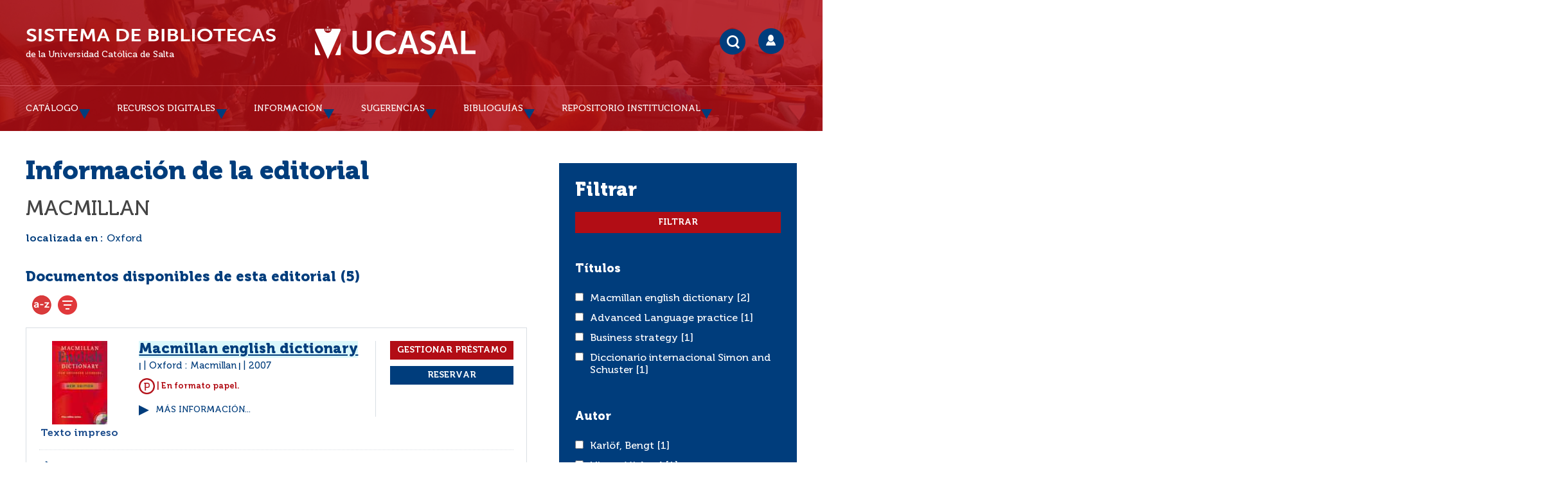

--- FILE ---
content_type: text/html; charset=iso-8859-1
request_url: https://bibliotecas.ucasal.edu.ar/opac_css/index.php?lvl=publisher_see&id=213
body_size: 85637
content:
<!DOCTYPE html>
<html><head><meta http-equiv="Content-Type" content="charset=iso-8859-1">


    
			<meta charset="iso-8859-1">
			<meta name="author" content="Sistema de Bibliotecas (UCASAL) Universidad Católica de Salta">
					
			<meta name="keywords" content="Sistema de Bibliotecas UCASAL, Repositorio Institucional UCASAL, Biblioteca UCASAL">
			<meta name="description" content="Catálogo y Repositorio Institucional UCASAL Universidad Católica de Salta"><meta name="robots" content="all">
			<!--IE et son enfer de compatibilit&eacute;-->
			<meta http-equiv="X-UA-Compatible" content="IE=Edge">
			<meta name="viewport" content="width=device-width, initial-scale=1, maximum-scale=1">
	<!--IE et son enfer de compatibilit&eacute;-->
	<meta http-equiv="X-UA-Compatible" content="IE=Edge">
	<meta name="viewport" content="width=device-width, initial-scale=1, maximum-scale=1">		
	<title>UCASAL-Sistema de Bibliotecas - Catálogo en línea y Repositorio Institucional </title>
	<script type="text/javascript" src="./styles/common/toolkits/jquery/versions/jquery-2.2.4.min.js"></script>
	<script type="text/javascript" src="./styles/common/toolkits/jquery/components/jquery.mobile.custom.min.js"></script>
	<script type="text/javascript" src="./styles/common/toolkits/uikit/js/uikit.min.js"></script>
	<link rel="stylesheet" type="text/css" href="./styles/common/toolkits/uikit/css/uikit.min.css">
	<script type="text/javascript" src="./styles/common/toolkits/uikit/js/components/init-responsive.min.js"></script>
	<link rel="stylesheet" type="text/css" href="./styles/common/toolkits/uikit/css/components/init-responsive.min.css">
	<script type="text/javascript" src="./styles/common/toolkits/uikit/js/components/search-box-tgle-clpse.min.js"></script>
	<script type="text/javascript" src="./styles/common/toolkits/uikit/js/components/set-grid-main-uncolored.min.js"></script>
	<link rel="stylesheet" type="text/css" href="./styles/common/toolkits/uikit/css/components/set-grid-main-uncolored.min.css">
	<script type="text/javascript" src="./styles/common/toolkits/uikit/js/components/touch-user-box-tgle.min.js"></script>
	<link rel="stylesheet" type="text/css" href="./styles/common/toolkits/uikit/css/components/touch-user-box-tgle.min.css">
	<link rel="alternate" type="application/rss+xml" title="Año 2010 - RIUCASAL" href="https://bibliotecas.ucasal.edu.ar/opac_css/rss.php?id=6"><link rel="alternate" type="application/rss+xml" title="Año 2011 - RIUCASAL" href="https://bibliotecas.ucasal.edu.ar/opac_css/rss.php?id=7"><link rel="alternate" type="application/rss+xml" title="Año 2012 - RIUCASAL" href="https://bibliotecas.ucasal.edu.ar/opac_css/rss.php?id=8"><link rel="alternate" type="application/rss+xml" title="Año 2013 - RIUCASAL" href="https://bibliotecas.ucasal.edu.ar/opac_css/rss.php?id=9"><link rel="alternate" type="application/rss+xml" title="Año 2014 - RIUCASAL" href="https://bibliotecas.ucasal.edu.ar/opac_css/rss.php?id=10"><link rel="alternate" type="application/rss+xml" title="Año 2015 - RIUCASAL" href="https://bibliotecas.ucasal.edu.ar/opac_css/rss.php?id=11"><link rel="alternate" type="application/rss+xml" title="Año 2016 - RIUCASAL" href="https://bibliotecas.ucasal.edu.ar/opac_css/rss.php?id=12"><link rel="alternate" type="application/rss+xml" title="Año 2017 - RIUCASAL" href="https://bibliotecas.ucasal.edu.ar/opac_css/rss.php?id=13"><link rel="alternate" type="application/rss+xml" title="Repositorio Institucional Universidad Católica de Salta" href="https://bibliotecas.ucasal.edu.ar/opac_css/rss.php?id=5">
	<!-- Inclusion JQuery pour uikit --><!--[if (!IE)|(gt IE 8)]><!-->
				<script type="text/javascript" src="./styles/common/toolkits/jquery/versions/jquery-2.1.1.min.js"></script>
				<!--<![endif]-->
				
				<!--[if lte IE 8]>
				  <script type='text/javascript' src='./styles/common/toolkits/jquery/components/jquery-1.9.1.min.js'></script>
				<![endif]--><script type="text/javascript" src="./styles/common/toolkits/jquery/components/jquery.bxsliderv4.min.js"></script><script type="text/javascript" src="./styles/common/toolkits/jquery/components/jquery.mobile.custom.min.js"></script>
<link rel="stylesheet" type="text/css" href="./styles/common/animation_display.css?1615840338">
<link rel="stylesheet" type="text/css" href="./styles/common/common.css?1716833030">
<link rel="stylesheet" type="text/css" href="./styles/common/contrib.css?1673291018">
<link rel="stylesheet" type="text/css" href="./styles/common/dGrowl.css?1657634134">
<link rel="stylesheet" type="text/css" href="./styles/common/font-awesome.css?1478608024">
<link rel="stylesheet" type="text/css" href="./styles/common/open-sans.css?1479327386">
<link rel="stylesheet" type="text/css" href="./styles/common/pagination.css?1532031720">
<link rel="stylesheet" type="text/css" href="./styles/common/record_display.css?1540579364">
<link rel="stylesheet" type="text/css" href="./styles/common/visionneuse.css?1646678038">
<link rel="stylesheet" type="text/css" href="./styles/ucasalz/1-grid.css?1591311150">
<link rel="stylesheet" type="text/css" href="./styles/ucasalz/2-base.css?1659734476">
<link rel="stylesheet" type="text/css" href="./styles/ucasalz/calendar.css?1656708976">
<link rel="stylesheet" type="text/css" href="./styles/ucasalz/cucasal.css?1734470238">
<link rel="stylesheet" type="text/css" href="./styles/ucasalz/font.css?1724779936">
<link rel="stylesheet" type="text/css" href="./styles/ucasalz/fontAcontent.css?1657131958">
<link rel="stylesheet" type="text/css" href="./styles/ucasalz/responsive.css?1723139410"><script type="text/javascript">var opac_style= 'ucasalz';</script>
	<!-- css_authentication -->	<link rel="SHORTCUT ICON" href="https://bibliotecas.ucasal.edu.ar/images/favicon.ico">
	<script type="text/javascript" src="includes/javascript/drag_n_drop.js"></script>
	<script type="text/javascript" src="includes/javascript/handle_drop.js"></script>
	<script type="text/javascript" src="includes/javascript/popup.js"></script>
	<script type="text/javascript" src="https://ajax.googleapis.com/ajax/libs/jquery/1.10.2/jquery.min.js"></script>
	<link rel="stylesheet" type="text/css" href="includes/javascript/lightcase/src/css/lightcase.css">   
	<script type="text/javascript" src="includes/javascript/lightcase/src/js/lightcase.js"></script>
	<script type="text/javascript" src="includes/javascript/jquery.lazy-master/jquery.lazy.min.js"></script>
	<script type="text/javascript" src="includes/javascript/loadingoverlay.min.js"></script>
    <script type="text/javascript" src="includes/javascript/ajax_p.js"></script>
	<link href="https://cdn.jsdelivr.net/npm/@sweetalert2/theme-default/default.css" rel="stylesheet">
	<script src="https://cdn.jsdelivr.net/npm/sweetalert2@11/dist/sweetalert2.min.js"></script>	
	<style type="text/css">
		#pmbopac{
			display: none;
		}
	</style>	
	<script type="text/javascript">
	$(function(){
		// Show document body!
		$('body').show();
		// Progress bar
		var loadingTime = 3000;
		$.LoadingOverlay('show', {
			image           : '',
			fontawesomeColor : '#FFFFFF',
		    text  : 'Cargando portal...',
			textColor  : '#FFFFFF',			
			progress        : true,
			progressSpeed   : loadingTime,
			fade            : [0, 250], 
			progressColor 	: '#003d7c',
			background      : 'rgba(178, 13, 21, 1)',
		});
		$.LoadingOverlay('progress', 100);
		setTimeout(function(){
			$.LoadingOverlay('hide');
		}, loadingTime);
	 });	
	</script>
	<script type="text/javascript">
	$(window).load(function() {
		 $.LoadingOverlay('hide');
	});
	</script>	
	<script type="text/javascript">
			// Fonction a utiliser pour l'encodage des URLs en javascript
			function encode_URL(data){
				var docCharSet = document.characterSet ? document.characterSet : document.charset;
				if(docCharSet == "UTF-8"){
	    			return encodeURIComponent(data);
	    		}else{
	    			return escape(data);
	    		}
	    	}
	    </script>
	<script type="text/javascript">
	  	if (!document.getElementsByClassName){ // pour ie
			document.getElementsByClassName = 
			function(nom_class){
				var items=new Array();
				var count=0;
				for (var i=0; i<document.getElementsByTagName('*').length; i++) {  
					if (document.getElementsByTagName('*').item(i).className == nom_class) {
						items[count++] = document.getElementsByTagName('*').item(i); 
				    }
				 }
				return items;
			 }
		}
	</script>
	<link rel="stylesheet" href="https://unpkg.com/accordion-js@3.3.2/dist/accordion.min.css">
	<script type="text/javascript" src="includes/javascript/accordion.min.js"></script> 	

		<link rel="stylesheet" type="text/css" href="./includes/javascript/dojo/dijit/themes/tundra/tundra.css">
		<script type="text/javascript">
			var dojoConfig = {
				parseOnLoad: true,
				locale: 'es-es',
				isDebug: false,
				usePlainJson: true,
				packages: [{
						name: 'pmbBase',
						location:'../../../..'
					},{
						name: 'd3',
						location:'../../d3'
					}],
				deps: ['apps/pmb/MessagesStore', 'dgrowl/dGrowl', 'dojo/ready', 'apps/pmb/ImagesStore'],
				callback:function(MessagesStore, dGrowl, ready, ImagesStore){
					window.pmbDojo = {};
					pmbDojo.messages = new MessagesStore({url:'./ajax.php?module=ajax&categ=messages', directInit:false});
					pmbDojo.images = new ImagesStore({url:'./ajax.php?module=ajax&categ=images', directInit:false});
					ready(function(){
						new dGrowl({'channels':[{'name':'info','pos':2},{'name':'error', 'pos':1}]});
					});
						
				},
			};
		</script>
		<script type="text/javascript" src="./includes/javascript/dojo/dojo/dojo.js"></script>
		<script type="text/javascript">
		dojo.addOnLoad(function () {
			// Ajout du theme Dojo
			dojo.addClass(dojo.body(),'tundra');
		})
		</script>
		<script type="text/javascript">
	var pmb_img_patience = './images/patience.gif';
</script><script type="text/javascript">
			var opac_show_social_network =0;
		</script>
	<script type="text/javascript" src="./visionneuse/javascript/visionneuse.js"></script>
	<script type="text/javascript" src="./includes/javascript/http_request.js"></script>
<link rel="stylesheet" href="../chat/styles/chats/default/iframe.css">
<script type="text/javascript" src="includes/javascript/dudialog/src/messagebox.js"></script>
<link rel="stylesheet" href="includes/javascript/dudialog/src/messagebox.css">
<script type="text/javascript">
function chat_block() {
		document.getElementById('mibew-chat-frame-toggle-607f41dfa37f72e6').style.display = 'block';
    }
function chat_block_m(x) {
	var x;
	if(x=='submit'){
		document.getElementById('mibew-chat-frame-toggle-607f41dfa37f72e6').style.display = 'block';
	}
    }	
</script>

	
<script>
				dojo.addOnLoad(function (){
					//on balance un evenement pour les initialiser les modules si besoin...
					dojo.publish('init',['cms_dojo_init',{}]);
				});
			</script>

</head><body onload="window.defaultStatus='PMB: Acceso público';" id="pmbopac">
		<script type="text/javascript">
		function findNoticeElement(id){
			var ul=null;
			//cas des notices classiques
			var domNotice = document.getElementById('el'+id+'Child');
			//notice_display
			if(!domNotice) domNotice = document.getElementById('notice');
			if(domNotice){
				var uls = domNotice.getElementsByTagName('ul');
				for (var i=0 ; i<uls.length ; i++){
					if(uls[i].getAttribute('id') == 'onglets_isbd_public'+id){
						var ul = uls[i];
						break;
					}
				}
			} else{
				var li = document.getElementById('onglet_isbd'+id);
				if(!li) var li = document.getElementById('onglet_public'+id);
				if(!li) var li = document.getElementById('onglet_detail'+id);
				if(li) var ul = li.parentNode;
			}
			return ul;
		}
		function show_what(quoi, id) {
			switch(quoi){
				case 'EXPL_LOC' :
					document.getElementById('div_expl_loc' + id).style.display = 'block';
					document.getElementById('div_expl' + id).style.display = 'none';
					document.getElementById('onglet_expl' + id).className = 'isbd_public_inactive';
					document.getElementById('onglet_expl_loc' + id).className = 'isbd_public_active';
					break;
				case 'EXPL' :
					document.getElementById('div_expl_loc' + id).style.display = 'none';
					document.getElementById('div_expl' + id).style.display = 'block';
					document.getElementById('onglet_expl' + id).className = 'isbd_public_active';
					document.getElementById('onglet_expl_loc' + id).className = 'isbd_public_inactive';
					break;
				default :
					quoi= quoi.toLowerCase();
					var ul = findNoticeElement(id);
					if (ul) {
						var items  = ul.getElementsByTagName('li');
						for (var i=0 ; i<items.length ; i++){
							if(items[i].getAttribute('id')){
								if(items[i].getAttribute('id') == 'onglet_'+quoi+id){
									items[i].className = 'isbd_public_active';
									document.getElementById('div_'+quoi+id).style.display = 'block';
								}else{
									if(items[i].className != 'onglet_tags' && items[i].className != 'onglet_avis' && items[i].className != 'onglet_sugg' && items[i].className != 'onglet_basket' && items[i].className != 'onglet_liste_lecture'){
										items[i].className = 'isbd_public_inactive';
										document.getElementById(items[i].getAttribute('id').replace('onglet','div')).style.display = 'none';
									}
								}
							}
						}
					}
					break;
			}
		}
		</script>
	<script type="text/javascript" src="./includes/javascript/tablist_ajax.js"></script>
<script type="text/javascript" src="./includes/javascript/tablist.js"></script>
<script type="text/javascript" src="./includes/javascript/misc.js"></script>
	<div id="att" style="z-Index:1000"></div>
	<div id="container"><div id="main" style="position: static; left: 0px; top: 0px;" fixed="yes"><div id="main_header"><div id="entete">   
    <style>
        #intro {
            max-width: 1200px;
            margin: 0 auto;
        }
        #accessibility {
            display:none;
        }
    </style>
</div>
<script>
$(document).ready(function () {
$('#post_adress').remove();
});
</script></div><div id="main_hors_footer" style="visibility: visible; display: block;">
						

<script type="text/javascript" src="./includes/javascript/auth_popup.js"></script>	
<script type="text/javascript" src="./includes/javascript/pnb.js"></script><div id="cms_module_htmlcode_182" class="cms_module_htmlcode cms_module" style="visibility: visible;"><script>
    $(document).ready(function () {
        $("#resultatrech").insertBefore($("#navbar"));
    }
    );
</script></div><div id="cms_module_htmlcode_176" class="cms_module_htmlcode cms_module" style="visibility: visible; display: block;"><style>
    .mode_selector_list {
        display: none;
    }
</style>
<script>
    $(document).ready(function () {
        $("#bandeau").removeClass("uk-width-large-1-4 uk-width-medium-1-3 uk-width-small-1-1 ready is-on-left-side uk-grid-margin");
        $("#bandeau").addClass("uk-width-large-1-4 uk-width-medium-1-3 uk-width-small-1-1 ready is-on-right-side uk-grid-margin");
    }
    ); 
</script></div><div id="cms_module_htmlcode_173" class="cms_module_htmlcode cms_module" style="visibility: visible; display: block;"><script>
    $(document).ready(function () {
        // $("#intro").insertBefore($("#main"));
        $("#entete").insertBefore($("#container"));
        $("#entete").append($("#intro"));
        $("#aut_details").insertBefore($("#navbar"));
    }
    );
</script></div><div id="navigator" fixed="yes">
<table style="width:100%"><tr><td class="navig_actions_first_screen"><a href="./index.php?lvl=index" class="navig_etageres"><span>Volver a la pantalla de inicio %s...</span></a></td>
</tr></table></div><div id="aut_details">
		<h3><span>Información de la editorial</span></h3>
	<div id="aut_details_container">
		<div id="aut_see" class="aut_see">
			<table class="table_aut_see">
				<tr id="authority_container">
					<td>
						<div id="authority_display_table" class="aut_display_table">
								<div class="publisherlevel2">
																			<h3>
		Macmillan	</h3>
												<div class="aut_display_row">
			<div class="aut_display_cell">
				<b>localizada en   :</b>
			</div>
			<div class="aut_display_cell">
				Oxford
			</div>
		</div>
																																																						
																	<div class="aut_display_row concepts_composed">	
										
									</div>
																																								
																																	<!-- Bouton edition -->
													
																															
	</div>
						</div>
					</td>
				</tr>
			</table>	
		</div>
					<div id="aut_details_liste">
				<h3><span class="aut_details_liste_titre">Documentos disponibles de esta editorial (<span id="nb_aut_details">5</span>)</span></h3>
<div id="resultatrech_liste"><span class="espaceResultSearch"> </span><span class="espaceResultSearch"> </span><script type="text/javascript" src="./includes/javascript/select.js"></script>
						<script>
							var ajax_get_sort=new http_request();
					
							function get_sort_content(del_sort, ids) {
								var url = './ajax.php?module=ajax&categ=sort&sub=get_sort&raz_sort='+(typeof(del_sort) != 'undefined' ? del_sort : '')+'&suppr_ids='+(typeof(ids) != 'undefined' ? ids : '')+'&page_en_cours=lvl%3Dpublisher_see%26id%3D213&sort_name=notices';
								ajax_get_sort.request(url,0,'',1,show_sort_content,0,0);
							}
					
							function show_sort_content(response) {
								document.getElementById('frame_notice_preview').innerHTML=ajax_get_sort.get_text();
								var tags = document.getElementById('frame_notice_preview').getElementsByTagName('script');
					       		for(var i=0;i<tags.length;i++){
									window.eval(tags[i].text);
					        	}
							}
							function kill_sort_frame() {
								var sort_view=document.getElementById('frame_notice_preview');
								if (sort_view)
									sort_view.parentNode.removeChild(sort_view);
							}
						</script>  
                        <span class="triSelector">
                            <a onclick="show_layer(); get_sort_content();" title="Selecciones disponibles" style="cursor : pointer;">
                                <img src="./images/orderby_az.gif" alt="Selecciones disponibles" class="align_bottom" hspace="3" style="border:0px" id="sort_icon">
                            </a>
                        </span><form name="mc_values" action="./index.php?lvl=more_results" style="display:none" method="post">
<input type="hidden" name="search[]" value="s_4"><input type="hidden" name="inter_0_s_4" value=""><input type="hidden" name="op_0_s_4" value="EQ"><input type="hidden" name="field_0_s_4[]" value='a:2:{s:17:"serialized_search";s:25:"a:1:{s:6:"SEARCH";a:0:{}}";s:11:"search_type";s:20:"search_simple_fields";}'><input type="hidden" name="page" value="1">
			<input type="hidden" name="nb_per_page_custom" value="">
<input type="hidden" name="csrf_token" value="d93b53ae5f543f5567d38307e177e054b9af93fb"></form><span class="espaceResultSearch">  </span><span class="affiner_recherche"><a href="./index.php?search_type_asked=extended_search&amp;mode_aff=aff_module" title="Refinar búsqueda">Refinar búsqueda</a></span><blockquote>
<ul class="mode_selector_list"><li class="mode_selector" onclick="switch_mode(0)" title="Por defecto">
                          <img src="./styles/common/images/record_mode_default.png" alt="Por defecto">
                      </li><li class="mode_selector_selected" onclick="switch_mode(1)" title="tplucasal" _selected>
                              <img src="./styles/common/images/tpl.png" alt="tplucasal">
                          </li></ul>
		<script type="text/javascript">
			function switch_mode(id_mode){
				
				var formName='';
				
				for(var iForm in document.forms){
					
					if(document.forms[iForm].nodeName=='FORM'){
						var replace = false;
						for(var iInput in document.forms[iForm].children){
							if(document.forms[iForm].children[iInput].name=='user_current_mode'){
								document.forms[iForm].children[iInput].value=id_mode;
								replace=true;
							}
						}
						
						if(!replace){
							var user_current_mode='';
						
							user_current_mode=document.createElement('input');
							user_current_mode.setAttribute('name','user_current_mode');
							user_current_mode.setAttribute('value',id_mode);
							user_current_mode.setAttribute('type','hidden');
											
							try{
							 	document.forms[iForm].appendChild(user_current_mode);
							}catch(e){
								
							}
						}
						
						if(document.forms[iForm].name=='form_values'){
							formName='form_values';
						}
						
						if(!formName && document.forms[iForm].name=='form'){
							formName='form';
						}
					}
				}
				
				document.getElementsByName(formName)[0].submit();
				
			}
		</script>
		<div class="row"><div class="aff_notice_template_notice">
				<div class="parentNotCourte uk-clearfix">
					<div class="vignetteimgNot">
					<!-- Vignette de la notice -->						
					<div class="vignetteDocNot">
					<img class="lazy" data-src="https://bibliotecas.ucasal.edu.ar/opac_css/thumbnail.php?type=1&amp;id=736">
					</div>												
					<p class="typeDoc_notCourte">
					Texto impreso
					</p>
					</div>
					<div class="notice_corps">			
					<div class="descr_notice_corps">
					<div class="title_notCourte">		
					<h3><a href="https://bibliotecas.ucasal.edu.ar/opac_css/index.php?lvl=notice_display&amp;id=736">
					<span class="tit1_notCourte"><span class="text_search0">Macmillan english dictionary</span>
					</span></a></h3>						
					</div>
					<div class="infoCompl_notCourte">
					<span class="auteur_notCourte">
					  
					</span>
					| 
					<span class="editeur_notCourte">Oxford : Macmillan</span>
					| 									
					<span class="annee_notCourte">2007</span>
					</div>										
					</div>									
					<!-- Plus d'informations -->
					
					<div style="font-size: 0.8em;color: #b20d15;"><b><img src="./styles/ucasalz/images/docpapel.png" style="width:25px;"> | En formato papel.</b></div>	
					<div class="plusN">
					<a href="https://bibliotecas.ucasal.edu.ar/opac_css/index.php?lvl=notice_display&amp;id=736">Más información...</a>
					</div>
					</div>
					<div class="panier_avis_notCourte">
					<!-- Documents numeriques -->
					
					<div id="resa_notice_p" style="padding-bottom: 10px;">
					<input style="width:100%!important;padding: 6px 6px!important;font-weight: 700!important;" type="button" class="bouton" name="lvlx" value="Gestionar Préstamo" onclick="check_p(736,0); return false;">	   
					</div>
					<div id="pres_736"></div>
					<div id="resaa_736"></div>
										
					<div id="resa_notice">
			<input style="background-color: #003D7C!important;width:100%!important;padding: 6px 6px!important;font-weight: 700!important;" type="button" class="bouton" name="lvlx" value="Reservar" onclick="p_reservar(736,0);return false;">		 
			</div>
				<script type="text/javascript">
				function p_reservar(idnotice,idbulletin){
							var idnotice;
							var idbulletin;						
							$.MessageBox({
								buttonDone  : 'Reservar',
								buttonFail  : 'Cancelar',
								message     : 'Utiliz&aacute; la reserva cuando todos los ejemplares est&eacute;n prestados!<br>Caso contrario utilizar: Gestionar Pr&eacute;stamos',
								title       : 'AVISO'
							}).done(function(){
								check_g(idnotice,idbulletin);
							}).fail(function(){
							});
				}
				</script>			
				
					
					</div>
					<div class="clear ui-empty-item"></div>
					<div class="footer_notice">							
					<div class="dispoLien_notice">
					
	<div class="row"></div>
	<div id="736" class="notice-parent">
		<!-- <img src='./getgif.php?nomgif=plus' class='img_plus' name='imEx' id='736Img' title='' border='0' onClick="expandBase('736', true); return false;" hspace='3'> -->
		<span class="notice-heada">
		   <div class="plusN">
			<a id="736Img" title="" border="0" onclick="expandBase('736', true); return false;">Ver ejemplares</a>
		   </div>
		</span>
	</div>
	<div id="736Child" class="notice-child" style="margin-bottom:6px;display:none;width:94%">
		<div id="zone_exemplaires"><table class="exemplaires" width="100%" cellpadding="2"><tbody><tr class="thead"><th class="expl_header_expl_cote">Pedir por</th><th class="expl_header_location_libelle">Ubicación</th><th class="expl_header_statut">Estado</th></tr><tr></tr><tr style="border-top: 1px solid #383D3D !important;" class="item_expl expl_available"><td style="border-bottom: 1px solid #ddd;" id="expl_cote" class="Pedir por" data="Pedir por"><strong style="color:#9B0E22;">R(038)=111 M167</strong></td><td style="border-bottom: 1px solid #ddd;" id="location_libelle" class="Localización" data="Localización">Biblioteca Central</td><td style="border-bottom: 1px solid #ddd;" id="expl_id" class="statut" data="Estado">Disponible</td></tr><tr></tr><tr style="border-top: 1px solid #383D3D !important;" class="item_expl expl_available"><td style="border-bottom: 1px solid #ddd;" id="expl_cote" class="Pedir por" data="Pedir por"><strong style="color:#9B0E22;">R(038)=111 M167 ej.2</strong></td><td style="border-bottom: 1px solid #ddd;" id="location_libelle" class="Localización" data="Localización">Biblioteca Central</td><td style="border-bottom: 1px solid #ddd;" id="expl_id" class="statut" data="Estado">Disponible</td></tr><tr></tr><tr style="border-top: 1px solid #383D3D !important;" class="item_expl expl_available"><td style="border-bottom: 1px solid #ddd;" id="expl_cote" class="Pedir por" data="Pedir por"><strong style="color:#9B0E22;">R(038)=111 M167 ej.3</strong></td><td style="border-bottom: 1px solid #ddd;" id="location_libelle" class="Localización" data="Localización">Biblioteca Central</td><td style="border-bottom: 1px solid #ddd;" id="expl_id" class="statut" data="Estado">Disponible</td></tr></tbody></table></div>
	</div>
	
					</div>											
					</div>
					<div class="clear ui-empty-item"></div>
					<div class="clear ui-empty-item"></div>
				</div>
				<span class="Z3988" title="ctx_ver=Z39.88-2004&amp;rft_val_fmt=info%3Aofi%2Ffmt%3Akev%3Amtx%3Abook&amp;rft.genre=book&amp;rft.btitle=Macmillan%20english%20dictionary&amp;rft.title=Macmillan%20english%20dictionary%20%3A%20For%20advanced%20learners&amp;rft.isbn=978-1-4050-2526-3&amp;rft.tpages=xi%2C%201748%20p.&amp;rft.date=2007&amp;rft_id=http%3A%2F%2Fwww.macmillandictionaries.com%2Fonline&amp;rft.pub=Macmillan&amp;rft.place=Oxford&amp;rft.edition=2%20ed"></span></div> <div class="aff_notice_template_notice">
				<div class="parentNotCourte uk-clearfix">
					<div class="vignetteimgNot">
					<!-- Vignette de la notice -->						
					<div class="vignetteDocNot">
					<img class="lazy" data-src="https://bibliotecas.ucasal.edu.ar/opac_css/thumbnail.php?type=1&amp;id=42184">
					</div>												
					<p class="typeDoc_notCourte">
					Documento multimedia
					</p>
					</div>
					<div class="notice_corps">			
					<div class="descr_notice_corps">
					<div class="title_notCourte">		
					<h3><a href="https://bibliotecas.ucasal.edu.ar/opac_css/index.php?lvl=notice_display&amp;id=42184">
					<span class="tit1_notCourte"><span class="text_search0">Macmillan english dictionary</span>
					</span></a></h3>						
					</div>
					<div class="infoCompl_notCourte">
					<span class="auteur_notCourte">
					  
					</span>
					| 
					<span class="editeur_notCourte">Oxford : Macmillan</span>
					| 									
					<span class="annee_notCourte">2007</span>
					</div>										
					</div>									
					<!-- Plus d'informations -->
					<div style="font-size: 0.8em;color: #b20d15;">  <b><img src="./styles/ucasalz/images/docmulti.png" style="width:25px;"> | En formato cdrom.</b></div>		
					<div class="plusN">
					<a href="https://bibliotecas.ucasal.edu.ar/opac_css/index.php?lvl=notice_display&amp;id=42184">Más información...</a>
					</div>
					</div>
					<div class="panier_avis_notCourte">
					<!-- Documents numeriques -->
					
					<div id="resa_notice_p" style="padding-bottom: 10px;">
					<input style="width:100%!important;padding: 6px 6px!important;font-weight: 700!important;" type="button" class="bouton" name="lvlx" value="Gestionar Préstamo" onclick="check_p(42184,0); return false;">	   
					</div>
					<div id="pres_42184"></div>
					<div id="resaa_42184"></div>
										
					<div id="resa_notice">
			<input style="background-color: #003D7C!important;width:100%!important;padding: 6px 6px!important;font-weight: 700!important;" type="button" class="bouton" name="lvlx" value="Reservar" onclick="p_reservar(42184,0);return false;">		 
			</div>
				<script type="text/javascript">
				function p_reservar(idnotice,idbulletin){
							var idnotice;
							var idbulletin;						
							$.MessageBox({
								buttonDone  : 'Reservar',
								buttonFail  : 'Cancelar',
								message     : 'Utiliz&aacute; la reserva cuando todos los ejemplares est&eacute;n prestados!<br>Caso contrario utilizar: Gestionar Pr&eacute;stamos',
								title       : 'AVISO'
							}).done(function(){
								check_g(idnotice,idbulletin);
							}).fail(function(){
							});
				}
				</script>			
				
					
					</div>
					<div class="clear ui-empty-item"></div>
					<div class="footer_notice">							
					<div class="dispoLien_notice">
					
	<div class="row"></div>
	<div id="42184" class="notice-parent">
		<!-- <img src='./getgif.php?nomgif=plus' class='img_plus' name='imEx' id='42184Img' title='' border='0' onClick="expandBase('42184', true); return false;" hspace='3'> -->
		<span class="notice-heada">
		   <div class="plusN">
			<a id="42184Img" title="" border="0" onclick="expandBase('42184', true); return false;">Ver ejemplares</a>
		   </div>
		</span>
	</div>
	<div id="42184Child" class="notice-child" style="margin-bottom:6px;display:none;width:94%">
		<div id="zone_exemplaires"><table class="exemplaires" width="100%" cellpadding="2"><tbody><tr class="thead"><th class="expl_header_expl_cote">Pedir por</th><th class="expl_header_location_libelle">Ubicación</th><th class="expl_header_statut">Estado</th></tr><tr></tr><tr style="border-top: 1px solid #383D3D !important;" class="item_expl expl_available"><td style="border-bottom: 1px solid #ddd;" id="expl_cote" class="Pedir por" data="Pedir por"><strong style="color:#9B0E22;">CD(038)=111 M167</strong></td><td style="border-bottom: 1px solid #ddd;" id="location_libelle" class="Localización" data="Localización">Biblioteca Central</td><td style="border-bottom: 1px solid #ddd;" id="expl_id" class="statut" data="Estado">Disponible</td></tr><tr></tr><tr style="border-top: 1px solid #383D3D !important;" class="item_expl expl_available"><td style="border-bottom: 1px solid #ddd;" id="expl_cote" class="Pedir por" data="Pedir por"><strong style="color:#9B0E22;">CD(038)=111 M167 ej.2</strong></td><td style="border-bottom: 1px solid #ddd;" id="location_libelle" class="Localización" data="Localización">Biblioteca Central</td><td style="border-bottom: 1px solid #ddd;" id="expl_id" class="statut" data="Estado">Disponible</td></tr><tr></tr><tr style="border-top: 1px solid #383D3D !important;" class="item_expl expl_available"><td style="border-bottom: 1px solid #ddd;" id="expl_cote" class="Pedir por" data="Pedir por"><strong style="color:#9B0E22;">CD(038)=111 M167 ej.3</strong></td><td style="border-bottom: 1px solid #ddd;" id="location_libelle" class="Localización" data="Localización">Biblioteca Central</td><td style="border-bottom: 1px solid #ddd;" id="expl_id" class="statut" data="Estado">Disponible</td></tr></tbody></table></div>
	</div>
	
					</div>											
					</div>
					<div class="clear ui-empty-item"></div>
					<div class="clear ui-empty-item"></div>
				</div>
				<span class="Z3988" title="ctx_ver=Z39.88-2004&amp;rft_val_fmt=info%3Aofi%2Ffmt%3Akev%3Amtx%3Abook&amp;rft.genre=book&amp;rft.btitle=Macmillan%20english%20dictionary&amp;rft.title=Macmillan%20english%20dictionary%20%3A%20For%20advanced%20learners&amp;rft.tpages=1%20CD&amp;rft.date=2007&amp;rft_id=http%3A%2F%2Fwww.macmillandictionaries.com%2Fonline&amp;rft.pub=Macmillan&amp;rft.place=Oxford&amp;rft.edition=2%20ed"></span></div> <div class="aff_notice_template_notice">
				<div class="parentNotCourte uk-clearfix">
					<div class="vignetteimgNot">
					<!-- Vignette de la notice -->						
					<div class="vignetteDocNot">
					<img class="lazy" data-src="https://bibliotecas.ucasal.edu.ar/opac_css/thumbnail.php?type=1&amp;id=45001">
					</div>												
					<p class="typeDoc_notCourte">
					Texto impreso
					</p>
					</div>
					<div class="notice_corps">			
					<div class="descr_notice_corps">
					<div class="title_notCourte">		
					<h3><a href="https://bibliotecas.ucasal.edu.ar/opac_css/index.php?lvl=notice_display&amp;id=45001">
					<span class="tit1_notCourte"><span class="text_search0">Advanced Language practice</span>
					</span></a></h3>						
					</div>
					<div class="infoCompl_notCourte">
					<span class="auteur_notCourte">
					Vince, Michael Sunderland, Peter 
					</span>
					| 
					<span class="editeur_notCourte">Oxford : Macmillan</span>
					| 									
					<span class="annee_notCourte">2003</span>
					</div>										
					</div>									
					<!-- Plus d'informations -->
					
					<div style="font-size: 0.8em;color: #b20d15;"><b><img src="./styles/ucasalz/images/docpapel.png" style="width:25px;"> | En formato papel.</b></div>	
					<div class="plusN">
					<a href="https://bibliotecas.ucasal.edu.ar/opac_css/index.php?lvl=notice_display&amp;id=45001">Más información...</a>
					</div>
					</div>
					<div class="panier_avis_notCourte">
					<!-- Documents numeriques -->
					
					<div id="resa_notice_p" style="padding-bottom: 10px;">
					<input style="width:100%!important;padding: 6px 6px!important;font-weight: 700!important;" type="button" class="bouton" name="lvlx" value="Gestionar Préstamo" onclick="check_p(45001,0); return false;">	   
					</div>
					<div id="pres_45001"></div>
					<div id="resaa_45001"></div>
										
					<div id="resa_notice">
			<input style="background-color: #003D7C!important;width:100%!important;padding: 6px 6px!important;font-weight: 700!important;" type="button" class="bouton" name="lvlx" value="Reservar" onclick="p_reservar(45001,0);return false;">		 
			</div>
				<script type="text/javascript">
				function p_reservar(idnotice,idbulletin){
							var idnotice;
							var idbulletin;						
							$.MessageBox({
								buttonDone  : 'Reservar',
								buttonFail  : 'Cancelar',
								message     : 'Utiliz&aacute; la reserva cuando todos los ejemplares est&eacute;n prestados!<br>Caso contrario utilizar: Gestionar Pr&eacute;stamos',
								title       : 'AVISO'
							}).done(function(){
								check_g(idnotice,idbulletin);
							}).fail(function(){
							});
				}
				</script>			
				
					
					</div>
					<div class="clear ui-empty-item"></div>
					<div class="footer_notice">							
					<div class="dispoLien_notice">
					
	<div class="row"></div>
	<div id="45001" class="notice-parent">
		<!-- <img src='./getgif.php?nomgif=plus' class='img_plus' name='imEx' id='45001Img' title='' border='0' onClick="expandBase('45001', true); return false;" hspace='3'> -->
		<span class="notice-heada">
		   <div class="plusN">
			<a id="45001Img" title="" border="0" onclick="expandBase('45001', true); return false;">Ver ejemplares</a>
		   </div>
		</span>
	</div>
	<div id="45001Child" class="notice-child" style="margin-bottom:6px;display:none;width:94%">
		<div id="zone_exemplaires"><table class="exemplaires" width="100%" cellpadding="2"><tbody><tr class="thead"><th class="expl_header_expl_cote">Pedir por</th><th class="expl_header_location_libelle">Ubicación</th><th class="expl_header_statut">Estado</th></tr><tr></tr><tr style="border-top: 1px solid #383D3D !important;" class="item_expl expl_available"><td style="border-bottom: 1px solid #ddd;" id="expl_cote" class="Pedir por" data="Pedir por"><strong style="color:#9B0E22;">I.811.111'36 V767 ej.2</strong></td><td style="border-bottom: 1px solid #ddd;" id="location_libelle" class="Localización" data="Localización">Biblioteca Central</td><td style="border-bottom: 1px solid #ddd;" id="expl_id" class="statut" data="Estado">Disponible</td></tr><tr></tr><tr style="border-top: 1px solid #383D3D !important;" class="item_expl expl_available"><td style="border-bottom: 1px solid #ddd;" id="expl_cote" class="Pedir por" data="Pedir por"><strong style="color:#9B0E22;">I.811.111'36 V767</strong></td><td style="border-bottom: 1px solid #ddd;" id="location_libelle" class="Localización" data="Localización">Biblioteca Central</td><td style="border-bottom: 1px solid #ddd;" id="expl_id" class="statut" data="Estado">Disponible</td></tr><tr></tr><tr style="border-top: 1px solid #383D3D !important;" class="item_expl expl_available"><td style="border-bottom: 1px solid #ddd;" id="expl_cote" class="Pedir por" data="Pedir por"><strong style="color:#9B0E22;">I.811.111'36 V767 ej.3</strong></td><td style="border-bottom: 1px solid #ddd;" id="location_libelle" class="Localización" data="Localización">Biblioteca Central</td><td style="border-bottom: 1px solid #ddd;" id="expl_id" class="statut" data="Estado">Disponible</td></tr></tbody></table></div>
	</div>
	
					</div>											
					</div>
					<div class="clear ui-empty-item"></div>
					<div class="clear ui-empty-item"></div>
				</div>
				<span class="Z3988" title="ctx_ver=Z39.88-2004&amp;rft_val_fmt=info%3Aofi%2Ffmt%3Akev%3Amtx%3Abook&amp;rft.genre=book&amp;rft.btitle=Advanced%20Language%20practice&amp;rft.title=Advanced%20Language%20practice&amp;rft.isbn=978-1-4050-0762-7&amp;rft.tpages=viii%2C%20326%20p.&amp;rft.date=2003&amp;rft_id=&amp;rft.pub=Macmillan&amp;rft.place=Oxford&amp;rft.au=Michael%20Vince&amp;rft.au=Peter%20Sunderland&amp;rft.aulast=Vince&amp;rft.aufirst=Michael"></span></div> <div class="aff_notice_template_notice">
				<div class="parentNotCourte uk-clearfix">
					<div class="vignetteimgNot">
					<!-- Vignette de la notice -->						
					<div class="vignetteDocNot">
					<img class="lazy" data-src="https://bibliotecas.ucasal.edu.ar/opac_css/thumbnail.php?type=1&amp;id=783">
					</div>												
					<p class="typeDoc_notCourte">
					Texto impreso
					</p>
					</div>
					<div class="notice_corps">			
					<div class="descr_notice_corps">
					<div class="title_notCourte">		
					<h3><a href="https://bibliotecas.ucasal.edu.ar/opac_css/index.php?lvl=notice_display&amp;id=783">
					<span class="tit1_notCourte"><span class="text_search0">Diccionario internacional Simon and Schuster</span>
					</span></a></h3>						
					</div>
					<div class="infoCompl_notCourte">
					<span class="auteur_notCourte">
					  
					</span>
					| 
					<span class="editeur_notCourte">Oxford : Macmillan</span>
					| 									
					<span class="annee_notCourte">1997</span>
					</div>										
					</div>									
					<!-- Plus d'informations -->
					
					<div style="font-size: 0.8em;color: #b20d15;"><b><img src="./styles/ucasalz/images/docpapel.png" style="width:25px;"> | En formato papel.</b></div>	
					<div class="plusN">
					<a href="https://bibliotecas.ucasal.edu.ar/opac_css/index.php?lvl=notice_display&amp;id=783">Más información...</a>
					</div>
					</div>
					<div class="panier_avis_notCourte">
					<!-- Documents numeriques -->
					
					<div id="resa_notice_p" style="padding-bottom: 10px;">
					<input style="width:100%!important;padding: 6px 6px!important;font-weight: 700!important;" type="button" class="bouton" name="lvlx" value="Gestionar Préstamo" onclick="check_p(783,0); return false;">	   
					</div>
					<div id="pres_783"></div>
					<div id="resaa_783"></div>
										
					<div id="resa_notice">
			<input style="background-color: #003D7C!important;width:100%!important;padding: 6px 6px!important;font-weight: 700!important;" type="button" class="bouton" name="lvlx" value="Reservar" onclick="p_reservar(783,0);return false;">		 
			</div>
				<script type="text/javascript">
				function p_reservar(idnotice,idbulletin){
							var idnotice;
							var idbulletin;						
							$.MessageBox({
								buttonDone  : 'Reservar',
								buttonFail  : 'Cancelar',
								message     : 'Utiliz&aacute; la reserva cuando todos los ejemplares est&eacute;n prestados!<br>Caso contrario utilizar: Gestionar Pr&eacute;stamos',
								title       : 'AVISO'
							}).done(function(){
								check_g(idnotice,idbulletin);
							}).fail(function(){
							});
				}
				</script>			
				
					
					</div>
					<div class="clear ui-empty-item"></div>
					<div class="footer_notice">							
					<div class="dispoLien_notice">
					
	<div class="row"></div>
	<div id="783" class="notice-parent">
		<!-- <img src='./getgif.php?nomgif=plus' class='img_plus' name='imEx' id='783Img' title='' border='0' onClick="expandBase('783', true); return false;" hspace='3'> -->
		<span class="notice-heada">
		   <div class="plusN">
			<a id="783Img" title="" border="0" onclick="expandBase('783', true); return false;">Ver ejemplares</a>
		   </div>
		</span>
	</div>
	<div id="783Child" class="notice-child" style="margin-bottom:6px;display:none;width:94%">
		<div id="zone_exemplaires"><table class="exemplaires" width="100%" cellpadding="2"><tbody><tr class="thead"><th class="expl_header_expl_cote">Pedir por</th><th class="expl_header_location_libelle">Ubicación</th><th class="expl_header_statut">Estado</th></tr><tr></tr><tr style="border-top: 1px solid #383D3D !important;" class="item_expl expl_available"><td style="border-bottom: 1px solid #ddd;" id="expl_cote" class="Pedir por" data="Pedir por"><strong style="color:#9B0E22;">R(038.2)=111 I611</strong></td><td style="border-bottom: 1px solid #ddd;" id="location_libelle" class="Localización" data="Localización">Biblioteca Central</td><td style="border-bottom: 1px solid #ddd;" id="expl_id" class="statut" data="Estado">Disponible</td></tr><tr></tr><tr style="border-top: 1px solid #383D3D !important;" class="item_expl expl_available"><td style="border-bottom: 1px solid #ddd;" id="expl_cote" class="Pedir por" data="Pedir por"><strong style="color:#9B0E22;">R(038.2)=111 I611 ej.2</strong></td><td style="border-bottom: 1px solid #ddd;" id="location_libelle" class="Localización" data="Localización">Biblioteca Central</td><td style="border-bottom: 1px solid #ddd;" id="expl_id" class="statut" data="Estado">Disponible</td></tr><tr></tr><tr style="border-top: 1px solid #383D3D !important;" class="item_expl expl_available"><td style="border-bottom: 1px solid #ddd;" id="expl_cote" class="Pedir por" data="Pedir por"><strong style="color:#9B0E22;">R(038.2)=111 I611 ej.3</strong></td><td style="border-bottom: 1px solid #ddd;" id="location_libelle" class="Localización" data="Localización">Biblioteca Central</td><td style="border-bottom: 1px solid #ddd;" id="expl_id" class="statut" data="Estado">Disponible</td></tr></tbody></table></div>
	</div>
	
					</div>											
					</div>
					<div class="clear ui-empty-item"></div>
					<div class="clear ui-empty-item"></div>
				</div>
				<span class="Z3988" title="ctx_ver=Z39.88-2004&amp;rft_val_fmt=info%3Aofi%2Ffmt%3Akev%3Amtx%3Abook&amp;rft.genre=book&amp;rft.btitle=Diccionario%20internacional%20Simon%20and%20Schuster&amp;rft.title=Diccionario%20internacional%20Simon%20and%20Schuster%20%3A%20Ingl%C3%A9s-espa%C3%B1ol%2C%20espa%C3%B1ol-ingl%C3%A9s&amp;rft.isbn=0-02-862013-5&amp;rft.tpages=xviii%2C%201597%20p.&amp;rft.date=1997&amp;rft_id=&amp;rft.pub=Macmillan&amp;rft.place=Oxford&amp;rft.edition=2a.%20ed.&amp;rft.au=Roger%20Steiner&amp;rft.aulast=Steiner&amp;rft.aufirst=Roger"></span></div> <div class="aff_notice_template_notice">
				<div class="parentNotCourte uk-clearfix">
					<div class="vignetteimgNot">
					<!-- Vignette de la notice -->						
					<div class="vignetteDocNot">
					<img class="lazy" data-src="https://bibliotecas.ucasal.edu.ar/opac_css/thumbnail.php?type=1&amp;id=13832">
					</div>												
					<p class="typeDoc_notCourte">
					Texto impreso
					</p>
					</div>
					<div class="notice_corps">			
					<div class="descr_notice_corps">
					<div class="title_notCourte">		
					<h3><a href="https://bibliotecas.ucasal.edu.ar/opac_css/index.php?lvl=notice_display&amp;id=13832">
					<span class="tit1_notCourte"><span class="text_search0">Business strategy</span>
					</span></a></h3>						
					</div>
					<div class="infoCompl_notCourte">
					<span class="auteur_notCourte">
					Karlöf, Bengt  
					</span>
					| 
					<span class="editeur_notCourte">Oxford : Macmillan</span>
					| 									
					<span class="annee_notCourte">1989</span>
					</div>										
					</div>									
					<!-- Plus d'informations -->
					
					<div style="font-size: 0.8em;color: #b20d15;"><b><img src="./styles/ucasalz/images/docpapel.png" style="width:25px;"> | En formato papel.</b></div>	
					<div class="plusN">
					<a href="https://bibliotecas.ucasal.edu.ar/opac_css/index.php?lvl=notice_display&amp;id=13832">Más información...</a>
					</div>
					</div>
					<div class="panier_avis_notCourte">
					<!-- Documents numeriques -->
					
					<div id="resa_notice_p" style="padding-bottom: 10px;">
					<input style="width:100%!important;padding: 6px 6px!important;font-weight: 700!important;" type="button" class="bouton" name="lvlx" value="Gestionar Préstamo" onclick="check_p(13832,0); return false;">	   
					</div>
					<div id="pres_13832"></div>
					<div id="resaa_13832"></div>
										
					<div id="resa_notice">
			<input style="background-color: #003D7C!important;width:100%!important;padding: 6px 6px!important;font-weight: 700!important;" type="button" class="bouton" name="lvlx" value="Reservar" onclick="p_reservar(13832,0);return false;">		 
			</div>
				<script type="text/javascript">
				function p_reservar(idnotice,idbulletin){
							var idnotice;
							var idbulletin;						
							$.MessageBox({
								buttonDone  : 'Reservar',
								buttonFail  : 'Cancelar',
								message     : 'Utiliz&aacute; la reserva cuando todos los ejemplares est&eacute;n prestados!<br>Caso contrario utilizar: Gestionar Pr&eacute;stamos',
								title       : 'AVISO'
							}).done(function(){
								check_g(idnotice,idbulletin);
							}).fail(function(){
							});
				}
				</script>			
				
					
					</div>
					<div class="clear ui-empty-item"></div>
					<div class="footer_notice">							
					<div class="dispoLien_notice">
					
	<div class="row"></div>
	<div id="13832" class="notice-parent">
		<!-- <img src='./getgif.php?nomgif=plus' class='img_plus' name='imEx' id='13832Img' title='' border='0' onClick="expandBase('13832', true); return false;" hspace='3'> -->
		<span class="notice-heada">
		   <div class="plusN">
			<a id="13832Img" title="" border="0" onclick="expandBase('13832', true); return false;">Ver ejemplares</a>
		   </div>
		</span>
	</div>
	<div id="13832Child" class="notice-child" style="margin-bottom:6px;display:none;width:94%">
		<div id="zone_exemplaires"><table class="exemplaires" width="100%" cellpadding="2"><tbody><tr class="thead"><th class="expl_header_expl_cote">Pedir por</th><th class="expl_header_location_libelle">Ubicación</th><th class="expl_header_statut">Estado</th></tr><tr></tr><tr style="border-top: 1px solid #383D3D !important;" class="item_expl expl_available"><td style="border-bottom: 1px solid #ddd;" id="expl_cote" class="Pedir por" data="Pedir por"><strong style="color:#9B0E22;">658.012.4 K18</strong></td><td style="border-bottom: 1px solid #ddd;" id="location_libelle" class="Localización" data="Localización">Biblioteca Anexo Pellegrini</td><td style="border-bottom: 1px solid #ddd;" id="expl_id" class="statut" data="Estado">Disponible</td></tr></tbody></table></div>
	</div>
	
					</div>											
					</div>
					<div class="clear ui-empty-item"></div>
					<div class="clear ui-empty-item"></div>
				</div>
				<span class="Z3988" title="ctx_ver=Z39.88-2004&amp;rft_val_fmt=info%3Aofi%2Ffmt%3Akev%3Amtx%3Abook&amp;rft.genre=book&amp;rft.btitle=Business%20strategy&amp;rft.title=Business%20strategy%20%3A%20a%20guide%20to%20concepts%20and%20models&amp;rft.isbn=0-333-51527-7&amp;rft.tpages=166%20p.&amp;rft.date=1989&amp;rft_id=&amp;rft.pub=Macmillan&amp;rft.place=Oxford&amp;rft.au=Bengt%20Karl%C3%B6f&amp;rft.aulast=Karl%C3%B6f&amp;rft.aufirst=Bengt"></span></div> <div class="aff_notice_template row"></div></div></blockquote>

</div>
			</div>	
			
	</div>
</div><div id="navbar"><hr><div style="text-align:center">
<div class="navbar">
	
<script type="text/javascript">
<!--
	function test_form(form)
	{

		if (form.page.value > 1)
		{
			alert("&iexcl;N&uacute;mero de p&aacute;gina demasiado elevado!");
			form.page.focus();
			return false;
		}

		return true;
	}
-->
</script>
	<form name="form" action="./index.php?lvl=publisher_see&amp;id=213&amp;nbr_lignes=5&amp;l_typdoc=a%2Cm" method="post" onsubmit="return test_form(form)">
			<img src="./images/first-grey.png" alt="primera página">
				<img src="./images/prev-grey.png" alt="página anterior">
							<strong>1</strong>
						<img src="./images/next-grey.png" alt="página siguiente">
				<img src="./images/last-grey.png" alt="última página">
		(1 - 5 / 5)
	
				<span style="float:right;">Por página :
								<a class="navbar_custom" href="javascript:document.location=%22./index.php?lvl=publisher_see&amp;id=213&amp;page=1&amp;nbr_lignes=5&amp;l_typdoc=a%2Cm&amp;nb_per_page_custom=25%22">25</a> 
											<a class="navbar_custom" href="javascript:document.location=%22./index.php?lvl=publisher_see&amp;id=213&amp;page=1&amp;nbr_lignes=5&amp;l_typdoc=a%2Cm&amp;nb_per_page_custom=50%22">50</a> 
											<a class="navbar_custom" href="javascript:document.location=%22./index.php?lvl=publisher_see&amp;id=213&amp;page=1&amp;nbr_lignes=5&amp;l_typdoc=a%2Cm&amp;nb_per_page_custom=100%22">100</a> 
											<a class="navbar_custom" href="javascript:document.location=%22./index.php?lvl=publisher_see&amp;id=213&amp;page=1&amp;nbr_lignes=5&amp;l_typdoc=a%2Cm&amp;nb_per_page_custom=200%22">200</a> 
							</span>
		
		
		
		
		
		
		
			
			<input type="hidden" name="csrf_token" value="42e1cca3c8d15beed9069b2bf56b0018b5c1dbdd"></form>
</div></div></div><div id="cms_module_htmlcode_137" class="cms_module_htmlcode cms_module" style="visibility: visible;"><script>
$("#facette_suggest").insertBefore($("#facette_wrapper"));
  /*  $(document).ready(function () {
        $("#intro").insertBefore($("#main"));
        $("#post_adress").remove();
        $("#aut_details").insertBefore($("#navbar"));
    }
    ); */
</script></div><div id="intro_message"><div class="p2"></div></div><!-- fermeture de #navigator -->
<!-- $Id: gabarit.html,v 1.12 2020/12/17 13:54:17 gneveu Exp $ -->

	
		</div><!-- fin DIV main_hors_footer --> 

		</div><!-- /div id=main -->

		<div id="bandeau" style="visibility: visible;" fixed="yes"><div id="adresse" fixed="yes">

		<h3>Dirección</h3>

		<span>
			<br>
			Universidad Católica de Salta - Campo Castañares<br>
			4400 Salta<br>
			Argentina <br>
			(0387)4268529-4268528<br><span id="opac_biblio_email">
			<a href="mailto:biblioteca@ucasal.net" title="biblioteca@ucasal.net">contacto</a></span></span>
	    </div><div id="accueil" fixed="yes" style="visibility: visible; display: block;">

<h3><span onclick='document.location="./index.php?"' style="cursor: pointer;">Inicio</span></h3>
<p class="centered"><a href="./index.php?"><img src="./images/home.jpg" alt="Inicio" style="border:0px" class="center"></a></p>

					</div><div id="facette" fixed="yes">
				
				
		<script src="./includes/javascript/select.js" type="text/javascript"></script>
		<script type="text/javascript"> 		
			function test(elmt_id){
				var elmt_list=document.getElementById(elmt_id);

                if(elmt_list.className.includes('facette_expande')){
                    elmt_list.setAttribute('class', 'facette_collapsed');
                } else {
                    elmt_list.setAttribute('class', 'facette_expande');
                }

				for(i in elmt_list.rows){
					if(elmt_list.rows[i].firstElementChild && elmt_list.rows[i].firstElementChild.nodeName!='TH'){
						if(elmt_list.rows[i].style.display == 'none'){
							elmt_list.rows[i].style.display = 'block';
                            elmt_list.rows[i].setAttribute('class', 'facette_tr'); 
						}else{
							elmt_list.rows[i].style.display = 'none';
                            elmt_list.rows[i].setAttribute('class', 'facette_tr_hidden uk-hidden'); 
						}
					}
				}
			}
			
			function facette_see_more(id, json_facette_plus) {
				
				const usingModal = '0' == 1;
				var myTable = document.getElementById('facette_list_'+id);
				
				if (json_facette_plus == null) {

                    if (usingModal) {
                        if (typeof openModal == 'function') {
                            return openModal(id);
                        } else {
                            console.error('[facettes_modal] : openModal is not a function !')
                            return false;
                        } 
                    }

					var childs = myTable.childNodes;
					var nb_childs = childs.length;
					
					for(var i = 0; i < nb_childs; i++){
						if (childs[i].getAttribute('facette_ajax_loaded')!=null) {
							if (childs[i].getAttribute('style')=='display:block') {
								childs[i].setAttribute('style','display:none');
								childs[i].setAttribute('expanded','false');
							} else {
								childs[i].setAttribute('style','display:block');
								childs[i].setAttribute('expanded','true');
							}
						}
					}
				
					var see_more_less = document.getElementById('facette_see_more_less_'+id);
					see_more_less.innerHTML='';
					var span = document.createElement('span');
					if (see_more_less.getAttribute('etat')=='plus') {
						span.className='facette_moins_link';
						span.innerHTML='[-]';
						see_more_less.setAttribute('etat','moins');
					} else {
						span.className='facette_plus_link';
						span.innerHTML='[+]';
						see_more_less.setAttribute('etat','plus');		
					}
					see_more_less.appendChild(span);
					
				} else {
					var req = new http_request();
					var sended_datas = {'json_facette_plus': json_facette_plus };
					req.request("./ajax.php?module=ajax&categ=facettes&sub=see_more", true, 'sended_datas='+encodeURIComponent(JSON.stringify(sended_datas)), true, function(response) {
                        if (usingModal) {
                            if (typeof callback_see_more_modal == 'function') {
                                callback_see_more_modal(id, myTable, response)
                            } else {
                                console.error('[facettes_modal] : callback_see_more_modal is not a function !')
                            } 
                        } else {
                            callback_see_more(id, myTable, response);
                        }
                    });
				}
			}

            function callback_see_more(id, myTable, data) {
    			var jsonArray = JSON.parse(data);
    			//on supprime la ligne '+'
    			myTable.tBodies[0].removeChild(myTable.rows[myTable.rows.length-1]);
    			//on ajoute les lignes au tableau
    			for(var i=0;i<jsonArray.length;i++) {
    				var tr = document.createElement('tr');
    				tr.setAttribute('style','display:block');
    				tr.setAttribute('class', 'facette_tr');
    				tr.setAttribute('expanded','true');
    				tr.setAttribute('facette_ajax_loaded','1');
    	        	var td = tr.appendChild(document.createElement('td'));
    				td.setAttribute('class','facette_col_coche');
    	        	td.innerHTML = "<span class='facette_coche'><input type='checkbox' name='check_facette[]' value='" + jsonArray[i]['facette_value'] + "'>";
    	        	var td2 = tr.appendChild(document.createElement('td'));
    				td2.setAttribute('class','facette_col_info');
                    var aonclick = td2.appendChild(document.createElement('a'));
                    aonclick.setAttribute('style', 'cursor:pointer;');
                    aonclick.setAttribute('rel', 'nofollow');
                    aonclick.setAttribute('class', 'facet-link');
                    if (jsonArray[i]['facette_link']) {
                        aonclick.setAttribute('onclick', jsonArray[i]['facette_link']);
                    } else {
                        //Evt vers SearchSegmentController pour l'initialisation du clic
                        require(['dojo/topic'], function(topic){
    						topic.publish('FacettesRoot', 'FacettesRoot', 'initFacetLink', {elem: aonclick}); 
    					}); 
                    }
                    var span_facette_link = aonclick.appendChild(document.createElement('span'));
                    span_facette_link.setAttribute('class', 'facette_libelle');
    	        	span_facette_link.innerHTML = jsonArray[i]['facette_libelle'];
    				aonclick.appendChild(document.createTextNode(' '));
                    var span_facette_number = aonclick.appendChild(document.createElement('span'));
                    span_facette_number.setAttribute('class', 'facette_number');
                    span_facette_number.innerHTML = "[" + jsonArray[i]['facette_number'] + "]";
    	        	myTable.appendChild(tr);
    			}

                add_see_less(myTable, id);
    		}
            
            function add_see_less(myTable, id) {
    			//Ajout du see_less
    			var tr = document.createElement('tr');
    			tr.setAttribute('style','display:block');
    			tr.setAttribute('see_less','1');
    			tr.setAttribute('class','facette_tr_see_more');
    				
    			var td = tr.appendChild(document.createElement('td'));
    			td.setAttribute('colspan','3');
    				
    			var ahref = td.appendChild(document.createElement('a'));
    			ahref.setAttribute('id','facette_see_more_less_'+id);
    			ahref.setAttribute('etat','moins');
    			ahref.setAttribute('onclick','javascript:facette_see_more(' + id + ',null);');
    			ahref.setAttribute('style','cursor:pointer');
    			ahref.innerHTML='';
    				
    			var span = document.createElement('span');
    			span.className='facette_moins_link';
    			span.innerHTML='[-]';
    			ahref.appendChild(span);
				
    			myTable.appendChild(tr);
            }</script>
		<script type="text/javascript">
			function valid_facettes_multi(){
				//on bloque si aucune case coch&eacute;e
				var form = document.facettes_multi;
				for (i=0, n=form.elements.length; i<n; i++){
					if ((form.elements[i].checked == true)) {
						if(document.getElementById('filtre_compare_facette')) {
							document.getElementById('filtre_compare_facette').value='filter';
						}
						if(document.getElementById('filtre_compare_form_values')) {
							document.getElementById('filtre_compare_form_values').value='filter';
						}
						form.submit();
						return true;
					}
				}
				return false;
			}
		</script>
				<div id="facette_wrapper">
					<img src="./images/patience.gif">
					<script type="text/javascript">
						var req = new http_request();
						req.request("./ajax.php?module=ajax&categ=facettes&sub=get_data&facet_type=notices",false,null,true,function(data){
							var response = JSON.parse(data);
							document.getElementById('facette_wrapper').innerHTML=response.display;
						    require(['dojo/query', 'dojo/dom-construct'], function(query, domConstruct){
    						    query('#facette_wrapper script').forEach(function(node) {
                					domConstruct.create('script', {
                						innerHTML: node.innerHTML,
                						type: 'text/javascript'
                					}, node, 'replace');
                				});
						    });
							if(!response.exists_with_results) {
								require(['dojo/ready', 'dojo/dom-construct'], function(ready, domConstruct){
									ready(function(){
						                if (document.getElementById('segment_searches')) {
										    domConstruct.destroy('facette_wrapper');
						                } else {
						                    domConstruct.destroy('facette');
						                }
						    
									});
								});
							}
							if(response.map_location) {
								if(document.getElementById('map_location_search')) {
									document.getElementById('map_location_search').innerHTML=response.map_location;
									if(typeof(dojo) == 'object'){
										dojo.require('dojo.parser');
										dojo.parser.parse(document.getElementById('map_location_search'));
									}
								}
							}
                            hide_element_by_its_hidden_children('bandeau');
						}, '', '', true);
					</script>
				</div>
			<form name="form_values" style="display:none;" method="post" action="./index.php?lvl=more_results&amp;mode=extended">
				<input type="hidden" name="from_see" value="1">
				<input type="hidden" value="" id="filtre_compare_form_values" name="filtre_compare">
			<input type="hidden" name="csrf_token" value="a3fb67d97d1c557b02f5f73fd6c564549b3d4c7a"></form>
			</div><div id="accessibility" fixed="yes">
	<ul class="accessibility_font_size">
		<li class="accessibility_font_size_small">
			<a href="javascript:accessibilityFontSize(1);" title="Reducir texto">A-</a>
		</li>
		<li class="accessibility_font_size_normal">
			<a href="javascript:accessibilityFontSize(0);" title="Restablecer texto">A</a>
		</li>
		<li class="accessibility_font_size_big">
			<a href="javascript:accessibilityFontSize(2);" title="Agrandar texto">A+</a>
		</li>
	</ul>
</div><input type="hidden" id="opacAccessibility" name="opacAccessibility" value="1"><!-- $Id: accessibility.tpl.html,v 1.2 2022/10/28 13:22:25 qvarin Exp $ -->





<script type="text/javascript" src="./includes/javascript/accessibility.js"></script>


<!-- fermeture #accueil -->
<!-- fermeture #connexion -->

			<!-- fermeture #adresse --></div><div id="bandeau_2" style="visibility: visible; display: block;" fixed="yes"></div><div id="footer" style="visibility: visible; display: block;" fixed="yes">

<div id="cms_module_htmlcode_122" class="cms_module_htmlcode cms_module" style="visibility: visible; display: block;"><div class="Ancre">
	<a href="#pmbopac" title="Arriba" data-uk-smooth-scroll="">?</a>
</div>
<style>
#bandeau {
        display:block!important;
}
</style>
<script>
  (function (w, d, s, o, f, js, fjs) {
    w["botsonic_widget"] = o;
    w[o] =
      w[o] ||
      function () {
        (w[o].q = w[o].q || []).push(arguments);
      };
    (js = d.createElement(s)), (fjs = d.getElementsByTagName(s)[0]);
    js.id = o;
    js.src = f;
    js.async = 1;
    fjs.parentNode.insertBefore(js, fjs);
  })(window, document, "script", "Botsonic", "https://widget.botsonic.com/CDN/botsonic.min.js");
  Botsonic("init", {
    serviceBaseUrl: "https://api-bot.writesonic.com",
    token: "257b0716-324a-4a9f-9c73-81553bfb0310",
  });
</script></div><div id="cms_module_sectionslist_121" class="cms_module_sectionslist cms_module cms_module_sectionslist cms_module uk-width-1-1 bottom-nav uk-grid-margin" style="visibility: visible; display: block;"><div class="liensFooter">
    <nav class="uk-navbar">
        <ul class="uk-navbar-nav">
		 		 <!-- titre + lien -->
		<li>
		<a href="https://www.facebook.com/BibliotecasUcasal/" target="_blank" title="Facebook">Facebook</a>
		</li>
		 		 <!-- titre + lien -->
		<li>
		<a href="http://bibliotecas.ucasal.edu.ar/opac_css/index.php?lvl=rss_see" target="_blank" title="RSS">RSS</a>
		</li>
		 		 <!-- titre + lien -->
		<li>
		<a href="mailto:biblioteca@ucasal.edu.ar" title="Correo">Correo</a>
		</li>
		 		 <!-- titre + lien -->
		<li>
		<a href="./index.php?lvl=faq" title="Faq">Faq</a>
		</li>
		 	<div class="clear"></div>	 
	</ul>
</nav></div>
</div><span id="footer_rss" fixed="yes">
	<a href="index.php?lvl=rss_see&amp;id=" title="Fuentes RSS disponibles para este sitio"><img id="rss_logo" alt="rss" src="https://bibliotecas.ucasal.edu.ar/opac_css/images/rss.png" style="vertical-align:middle;border:0px"></a>
</span>
<span id="footer_link_sup" fixed="yes">
		<ul class="sociallinks">
        <li class="imgS" id="item53">
            <a href="https://www.facebook.com/BibliotecasUcasal/" target="_blank" title="Facebook">
            	<img src="./images/site/facebook.png" alt="Facebook"></a>
        </li>
                <!-- logo + lien -->
        <li class="imgS" id="item60">
            <a href="index.php?lvl=rss_see" title="RSS">
            	<img src="./images/site/rss.png" alt="RSS"></a>
        </li>
                <!-- logo + lien -->
        <li class="imgS" id="item61">
            <a href="mailto:biblioteca@ucasal.edu.ar" title="Contact">
            	<img src="./images/site/mail.png" alt="Contacto"></a>
        </li>
</ul>
<div class="liensFooter">
	<ul class="navFooter"><!-- titre + lien --><li>
		<a href="http://www.ucasal.edu.ar" title="Universidad Católica de Salta">UCASAL</a>
		</li>
		 		 <!-- titre + lien -->
		<li>
		<a href="http://www.ucasal.edu.ar/biblioteca" title="Sistema de Bibliotecas">Sistema de Bibliotecas</a>
		</li>
		 		 <!-- titre + lien -->
		<li>
		<a href="https://www.google.com.ar/" title="Buscar en Google">Buscar en Google</a>
		</li>
		 		 <!-- titre + lien -->
    </ul>
</div>  
</span>

<span id="footer_link_pmb" fixed="yes">
  
		<a class="lien_pmb_footer" href="https://www.sigb.net" title="una solución libre para la mediateca" target="_blank">pmb</a> 	
</span>		
		
</div><div id="intro" style="visibility: visible; display: block;">
<div id="cms_module_section_1" class="cms_module_section cms_module cms_module_section cms_module uk-width-large-1-1 uk-width-medium-1-1 uk-width-1-1" style="visibility: visible; display: block; position: relative; left: 0px; top: 0px;"><div id="titrePortail">
    <div id="logo">
        <a href="index.php" title="Sistema de Bibliotecas UCASAL">
            <h1>
                <img src="./cms_vign.php?type=section&amp;id=79&amp;mode=custom_390" alt="Sistema de Bibliotecas UCASAL">
                <span>de la Universidad Católica de Salta</span>
            </h1>
        </a>
    </div>
	<div id="logo-city">
	  <a href="http://ucasal.edu.ar" target="_blank" title="Universidad Católica de Salta"><img src="./cms_vign.php?type=section&amp;id=62&amp;mode=custom_250" alt="Universidad Católica de Salta"></a>
</div>
    
    <div class="btConnexion">
        <a data-uk-toggle="{target:'#connexion', animation:'uk-animation-slide-top, uk-animation-slide-top', cls:'hide'}">
        </a>
    </div> 
        
    <div id="TglSearch" class="TglUser">
        <a class="Tgllogin uk-button" data-uk-toggle="{target:'#cms_module_search_166', animation:'uk-animation-slide-top, uk-animation-slide-top', cls:'hide'}">
            <span class="user"><img src="./styles/ucasalz/images/loupe.png" alt="Rechercher" title="Rechercher"></span>        
        </a>
    </div> 
    
    <div class="clear ui-empty-item"></div>
</div>

<script>
    $(document).ready(function () {
        $("#logo-city").insertAfter($("#logo"));
        $("#connexion .login_invite").after($(".conExt"));
    }
    );
</script></div><div id="cms_module_sectionslist_9" class="cms_module_sectionslist cms_module" style="visibility: visible; display: block; position: static; left: 0px; top: 0px;"><div class="uk-visible-large">
    <div class="MenuHoriz uk-navbar uk-container" id="wyr-justify-nav">
        <ul class="Nav uk-navbar-nav">
        <!-- rubriques niveau 1 -->
                    <li>
                <a href="./index.php" title="Catálogo">Catálogo</a>
                            </li>
                    <li class="uk-parent" data-uk-dropdown="{justify:'#intro', remaintime:'800', hoverDelayIdle:'0'}" aria-haspopup="true" aria-expanded="false">
                <a href="./index.php?lvl=cmspage&amp;pageid=38&amp;id_article=149#cms_module_article_249" title="Recursos Digitales">Recursos Digitales</a>
                					<div class="uk-dropdown uk-dropdown-navbar uk-dropdown-bottom" aria-hidden="true" tabindex="">
					<div class="uk-grid">
						<div class="uk-width-large-1-3 uk-width-medium-1-3 uk-width-1-1 SousNavFirst">
								<div class="itemSoloMenu">
								<h3>Recursos Digitales</h3>
										<div class="resumeMenu">
																					
										</div>
								</div>
						</div>
			<!-- rubriques niveau 2 -->
			         <ul class="uk-width-large-3-2 uk-width-medium-2-3 uk-width-1-1 SousNav uk-nav uk-nav-navbar uk-grid"> 
                                                    <li class="uk-width-large-1-2 uk-width-medium-1-2 uk-width-1-1">
                                <a href="./index.php?lvl=cmspage&amp;pageid=38&amp;id_article=149#cms_module_article_249">La Biblioteca en Casa</a>
                            </li>
                                                    <li class="uk-width-large-1-2 uk-width-medium-1-2 uk-width-1-1">
                                <a href="./index.php?lvl=cmspage&amp;pageid=37">Acceso desde Biblioteca</a>
                            </li>
                                                    <li class="uk-width-large-1-2 uk-width-medium-1-2 uk-width-1-1">
                                <a href="./index.php?lvl=cmspage&amp;pageid=39">Bibliotecas Digitales de Acceso Abierto</a>
                            </li>
                                                    <li class="uk-width-large-1-2 uk-width-medium-1-2 uk-width-1-1">
                                <a href="./index.php?lvl=cmspage&amp;pageid=42">Módulos digitales</a>
                            </li>
                                                    <li class="uk-width-large-1-2 uk-width-medium-1-2 uk-width-1-1">
                                <a href="./index.php?lvl=etagere_see&amp;id=9">Biblioteca de Psicología</a>
                            </li>
                                                    <li class="uk-width-large-1-2 uk-width-medium-1-2 uk-width-1-1">
                                <a href="./index.php?lvl=etagere_see&amp;id=58">Biblioteca de ODS</a>
                            </li>
                                                    <li class="uk-width-large-1-2 uk-width-medium-1-2 uk-width-1-1">
                                <a href="./index.php?lvl=etagere_see&amp;id=61">Pacto Educativo Global</a>
                            </li>
                                                    <li class="uk-width-large-1-2 uk-width-medium-1-2 uk-width-1-1">
                                <a href="./index.php?lvl=cmspage&amp;pageid=4">Publicaciones Científicas de acceso abierto</a>
                            </li>
                                            </ul>
                </div></div>      
                            </li>
                    <li class="uk-parent" data-uk-dropdown="{justify:'#intro', remaintime:'800', hoverDelayIdle:'0'}" aria-haspopup="true" aria-expanded="false">
                <a href="./index.php?lvl=cmspage&amp;pageid=45" title="Información">Información</a>
                					<div class="uk-dropdown uk-dropdown-navbar uk-dropdown-bottom" aria-hidden="true" tabindex="">
					<div class="uk-grid">
						<div class="uk-width-large-1-3 uk-width-medium-1-3 uk-width-1-1 SousNavFirst">
								<div class="itemSoloMenu">
								<h3>Información</h3>
										<div class="resumeMenu">
																					
										</div>
								</div>
						</div>
			<!-- rubriques niveau 2 -->
			         <ul class="uk-width-large-3-2 uk-width-medium-2-3 uk-width-1-1 SousNav uk-nav uk-nav-navbar uk-grid"> 
                                                    <li class="uk-width-large-1-2 uk-width-medium-1-2 uk-width-1-1">
                                <a href="./index.php?lvl=cmspage&amp;pageid=45">Reglamentos (regla y políticas)</a>
                            </li>
                                                    <li class="uk-width-large-1-2 uk-width-medium-1-2 uk-width-1-1">
                                <a href="./index.php?lvl=cmspage&amp;pageid=30">Servicios</a>
                            </li>
                                                    <li class="uk-width-large-1-2 uk-width-medium-1-2 uk-width-1-1">
                                <a href="./index.php?lvl=cmspage&amp;pageid=13">Bibliotecas</a>
                            </li>
                                                    <li class="uk-width-large-1-2 uk-width-medium-1-2 uk-width-1-1">
                                <a href="./index.php?lvl=cmspage&amp;pageid=40">Redes</a>
                            </li>
                                                    <li class="uk-width-large-1-2 uk-width-medium-1-2 uk-width-1-1">
                                <a href="./index.php?lvl=etagere_see&amp;id=59">Novedades bibliográficas</a>
                            </li>
                                                    <li class="uk-width-large-1-2 uk-width-medium-1-2 uk-width-1-1">
                                <a href="./index.php?lvl=cmspage&amp;pageid=43">Tesis y Otros Trabajos (en papel)</a>
                            </li>
                                                    <li class="uk-width-large-1-2 uk-width-medium-1-2 uk-width-1-1">
                                <a href="https://wa.me/5493875075852">WhatsApp</a>
                            </li>
                                                    <li class="uk-width-large-1-2 uk-width-medium-1-2 uk-width-1-1">
                                <a href="./index.php?lvl=faq">Preguntas Frecuentes</a>
                            </li>
                                                    <li class="uk-width-large-1-2 uk-width-medium-1-2 uk-width-1-1">
                                <a href="./do_lbd.php?lvl=lbd">Libre Deuda de Biblioteca</a>
                            </li>
                                                    <li class="uk-width-large-1-2 uk-width-medium-1-2 uk-width-1-1">
                                <a href="https://forms.gle/QwNRhKYCgXGRJREr7" target="_blank">Sugerencias</a>
                            </li>
                                            </ul>
                </div></div>      
                            </li>
                    <li>
                <a href="https://forms.gle/BoDGBUtCAs2JZ2Nu7" target="_blank" title="Sugerencias">Sugerencias</a>
                            </li>
                    <li>
                <a href="./index.php?lvl=cmspage&amp;pageid=46" title="BiblioGuías">BiblioGuías</a>
                            </li>
                    <li class="uk-parent" data-uk-dropdown="{justify:'#intro', remaintime:'800', hoverDelayIdle:'0'}" aria-haspopup="true" aria-expanded="false">
                <a href="./index.php?lvl=cmspage&amp;pageid=16" title="Repositorio Institucional">Repositorio Institucional</a>
                					<div class="uk-dropdown uk-dropdown-navbar uk-dropdown-bottom" aria-hidden="true" tabindex="">
					<div class="uk-grid">
						<div class="uk-width-large-1-3 uk-width-medium-1-3 uk-width-1-1 SousNavFirst">
								<div class="itemSoloMenu">
								<h3>Repositorio Institucional</h3>
										<div class="resumeMenu">
																					
										</div>
								</div>
						</div>
			<!-- rubriques niveau 2 -->
			         <ul class="uk-width-large-3-2 uk-width-medium-2-3 uk-width-1-1 SousNav uk-nav uk-nav-navbar uk-grid"> 
                                                    <li class="uk-width-large-1-2 uk-width-medium-1-2 uk-width-1-1">
                                <a href="./index.php?lvl=cmspage&amp;pageid=16">Presentación</a>
                            </li>
                                                    <li class="uk-width-large-1-2 uk-width-medium-1-2 uk-width-1-1">
                                <a href="./index.php?lvl=cmspage&amp;pageid=25">Colección Investigación</a>
                            </li>
                                                    <li class="uk-width-large-1-2 uk-width-medium-1-2 uk-width-1-1">
                                <a href="./index.php?lvl=cmspage&amp;pageid=18">Colección Tesis y Trabajos Finales</a>
                            </li>
                                                    <li class="uk-width-large-1-2 uk-width-medium-1-2 uk-width-1-1">
                                <a href="./index.php?lvl=cmspage&amp;pageid=19">Colección Archivo Fotográfico</a>
                            </li>
                                                    <li class="uk-width-large-1-2 uk-width-medium-1-2 uk-width-1-1">
                                <a href="./index.php?lvl=cmspage&amp;pageid=28">Colección Histórica Institucional</a>
                            </li>
                                            </ul>
                </div></div>      
                            </li>
                </ul>
    </div>
</div>    
<style>
.itemSoloMenu > h3 {
  color:#FFF;
}
</style></div><div id="cms_module_htmlcode_7" class="cms_module_htmlcode cms_module cms_module_htmlcode cms_module uk-hidden-large wl-tgl-nav uk-clearfix" style="visibility: visible; display: block;"><div id="btnMenu" class="uk-navbar">
    <ul class="uk-navbar-nav">
        <li class="tgLbtnMenu">
            <a class="MenuCanvas uk-button" href="#cms_module_sectionslist_2" data-uk-offcanvas="{mode:'slide'}"><i class="fa fa-bars"></i></a>
        </li>
        <li class="tgLbtnMenu uk-hidden" id="tgle-facette">
            <a class="MenuCanvas filter-canvas uk-button" href="#facette" data-uk-offcanvas="{mode:'slide'}"><i class="fa fa-search-plus" aria-hidden="true"></i></a>
        </li>
    </ul>
</div></div><div id="cms_module_htmlcode_4" class="cms_module_htmlcode cms_module"> <div class="clear"></div>
<style>
.listArticlesGen {
            padding-top:40px;
        }
</style>
<div class="clear ui-empty-item"></div>
<style>
    #intro {
        margin-bottom:0;
    }
</style></div><div id="cms_module_metadatas_3" class="cms_module_metadatas cms_module"></div><div id="cms_module_sectionslist_2" class="cms_module_sectionslist cms_module cms_module_sectionslist cms_module uk-offcanvas"><div class="uk-offcanvas-bar uk-offcanvas-bar-custom uk-offcanvas-bar-show" mode="slide">
			<div class="MenuVertResp uk-panel uk-panel-box">
			<ul class="NavResponsive uk-nav uk-nav-side">
			<!-- rubriques niveau 1 -->
							<li>
					<a href="./index.php" title="Catálogo">Catálogo</a>
									</li>
							<li>
					<a href="./index.php?lvl=cmspage&amp;pageid=38&amp;id_article=149#cms_module_article_249" title="Recursos Digitales">Recursos Digitales</a>
											<ul class="SousNavResponsive">
				<!-- rubriques niveau 2 -->
															<li>
									<a href="./index.php?lvl=cmspage&amp;pageid=38&amp;id_article=149#cms_module_article_249" title="La Biblioteca en Casa">La Biblioteca en Casa</a>
								</li>
															<li>
									<a href="./index.php?lvl=cmspage&amp;pageid=37" title="Acceso desde Biblioteca">Acceso desde Biblioteca</a>
								</li>
															<li>
									<a href="./index.php?lvl=cmspage&amp;pageid=39" title="Bibliotecas Digitales de Acceso Abierto">Bibliotecas Digitales de Acceso Abierto</a>
								</li>
															<li>
									<a href="./index.php?lvl=cmspage&amp;pageid=42" title="Módulos digitales">Módulos digitales</a>
								</li>
															<li>
									<a href="./index.php?lvl=etagere_see&amp;id=9" title="Biblioteca de Psicología">Biblioteca de Psicología</a>
								</li>
															<li>
									<a href="./index.php?lvl=etagere_see&amp;id=58" title="Biblioteca de ODS">Biblioteca de ODS</a>
								</li>
															<li>
									<a href="./index.php?lvl=etagere_see&amp;id=61" title="Pacto Educativo Global">Pacto Educativo Global</a>
								</li>
															<li>
									<a href="./index.php?lvl=cmspage&amp;pageid=4" title="Publicaciones Científicas de acceso abierto">Publicaciones Científicas de acceso abierto</a>
								</li>
													</ul>
									</li>
							<li>
					<a href="./index.php?lvl=cmspage&amp;pageid=45" title="Información">Información</a>
											<ul class="SousNavResponsive">
				<!-- rubriques niveau 2 -->
															<li>
									<a href="./index.php?lvl=cmspage&amp;pageid=45" title="Reglamentos (regla y políticas)">Reglamentos (regla y políticas)</a>
								</li>
															<li>
									<a href="./index.php?lvl=cmspage&amp;pageid=30" title="Servicios">Servicios</a>
								</li>
															<li>
									<a href="./index.php?lvl=cmspage&amp;pageid=13" title="Bibliotecas">Bibliotecas</a>
								</li>
															<li>
									<a href="./index.php?lvl=cmspage&amp;pageid=40" title="Redes">Redes</a>
								</li>
															<li>
									<a href="./index.php?lvl=etagere_see&amp;id=59" title="Novedades bibliográficas">Novedades bibliográficas</a>
								</li>
															<li>
									<a href="./index.php?lvl=cmspage&amp;pageid=43" title="Tesis y Otros Trabajos (en papel)">Tesis y Otros Trabajos (en papel)</a>
								</li>
															<li>
									<a href="https://wa.me/5493875075852" title="WhatsApp">WhatsApp</a>
								</li>
															<li>
									<a href="./index.php?lvl=faq" title="Preguntas Frecuentes">Preguntas Frecuentes</a>
								</li>
															<li>
									<a href="./do_lbd.php?lvl=lbd" title="Libre Deuda de Biblioteca">Libre Deuda de Biblioteca</a>
								</li>
															<li>
									<a href="https://forms.gle/QwNRhKYCgXGRJREr7" target="_blank" title="Sugerencias">Sugerencias</a>
								</li>
													</ul>
									</li>
							<li>
					<a href="https://forms.gle/BoDGBUtCAs2JZ2Nu7" target="_blank" title="Sugerencias">Sugerencias</a>
									</li>
							<li>
					<a href="./index.php?lvl=cmspage&amp;pageid=46" title="BiblioGuías">BiblioGuías</a>
									</li>
							<li>
					<a href="./index.php?lvl=cmspage&amp;pageid=16" title="Repositorio Institucional">Repositorio Institucional</a>
											<ul class="SousNavResponsive">
				<!-- rubriques niveau 2 -->
															<li>
									<a href="./index.php?lvl=cmspage&amp;pageid=16" title="Presentación">Presentación</a>
								</li>
															<li>
									<a href="./index.php?lvl=cmspage&amp;pageid=25" title="Colección Investigación">Colección Investigación</a>
								</li>
															<li>
									<a href="./index.php?lvl=cmspage&amp;pageid=18" title="Colección Tesis y Trabajos Finales">Colección Tesis y Trabajos Finales</a>
								</li>
															<li>
									<a href="./index.php?lvl=cmspage&amp;pageid=19" title="Colección Archivo Fotográfico">Colección Archivo Fotográfico</a>
								</li>
															<li>
									<a href="./index.php?lvl=cmspage&amp;pageid=28" title="Colección Histórica Institucional">Colección Histórica Institucional</a>
								</li>
													</ul>
									</li>
						</ul>
		</div>
		</div></div><div id="resume_panier" class="empty" fixed="yes"></div><div id="intro_bibli" fixed="yes" style="visibility: visible; display: block;">
			<h3></h3>
			<div class="p1"></div>
			<div class="p2"></div>
			</div>
		<div id="cms_module_htmlcode_128" class="cms_module_htmlcode cms_module" style="visibility: visible; position: static; left: 0px; top: 0px; display: block;"><script>
    $(document).ready(function () {
        $("#connexion").addClass("uk-width-1-1 wl-width-custom hide");
    }
    ); 
</script></div><div id="connexion" fixed="yes" style="position: absolute; visibility: visible;">

			<h3 class="login_invite">Acceso para socios</h3><div id="login_form"><form action="index.php?lvl=publisher_see&amp;id=213" method="post" name="myform"><label>acceder a su cuenta de usuario</label><br>
				<input type="text" name="login" class="login" size="14" placeholder="Usuario"><br>
                <div class="myform-password-text-visually">
				<input type="password" id="myform-password" name="password" class="password" size="8" placeholder="Contraseña" value="">
                    <button type="button" class="fa fa-eye" id="myform-password-visually" onclick='toggle_password(this, "myform-password");' title=""></button>
                </div>
                <input type="hidden" name="force_login" value="1">
				<input type="submit" name="ok" value="Ingresar" class="bouton"><input type="hidden" name="csrf_token" value="a247e99262938be57cb19eb2aa8145fd43af251f"></form></div>

			</div></div><!-- /div id=intro -->		
		</div><!-- /div id=container -->
		
		<script type="text/javascript">init_drag();	//rechercher!!</script> 
				
        <script type="text/javascript">
              $(window).on('load',function() {
                  console.log("ready!");
                  $('a[data-rel^=lightcase]').lightcase();
              });
			$(function() {
				$('.lazy').lazy();
			});
			$(document).ready(function (e) {
				$('.bx-prev').click(function(){
					$('.lazy').lazy();
				 });
				$('.bx-next').click(function(){
					$('.lazy').lazy();
				 });    
			});
		</script>		
<script>
var acc = document.getElementsByClassName("accordion");
var i;
for (i = 0; i < acc.length; i++) {
  acc[i].addEventListener("click", function() {  
    this.classList.toggle("active");
    var panel = this.nextElementSibling;
    if (panel.style.maxHeight) {
      panel.style.maxHeight = null;
    } else {
      panel.style.maxHeight = panel.scrollHeight + "px";
	              $('img.lazy').lazy({
                bind: "event"
            });
    } 
  });
} </script>		
		</body></html>


--- FILE ---
content_type: text/html; charset=UTF-8
request_url: https://geolocation-db.com/json/
body_size: 66
content:
{"country_code":"US","country_name":"United States","city":null,"postal":null,"latitude":37.751,"longitude":-97.822,"IPv4":"3.14.245.174","state":null}

--- FILE ---
content_type: text/html; charset=UTF-8
request_url: https://geolocation-db.com/json/
body_size: 67
content:
{"country_code":"US","country_name":"United States","city":null,"postal":null,"latitude":37.751,"longitude":-97.822,"IPv4":"3.14.245.174","state":null}

--- FILE ---
content_type: text/css
request_url: https://bibliotecas.ucasal.edu.ar/opac_css/includes/javascript/dudialog/src/messagebox.css
body_size: 4819
content:
/***********************************************************************************************************************
LoadingOverlay - A jQuery Plugin to replace Javascript's window.alert(), window.confirm() and window.prompt() functions
    Author          : Gaspare Sganga
    Version         : 3.1.0
    License         : MIT
    Documentation   : https://gasparesganga.com/labs/jquery-message-box/
***********************************************************************************************************************/
/*
    You can customize your MessageBox style directly in this file 
    or override some classes/styles using an external CSS file loaded after this.
*/


/* Overlay */
.messagebox_overlay {
    background-color    : rgba(255,255,255,0.6);
	z-index: 1000;
}
    .messagebox_overlay *:focus {
        outline : 0;
    }

/* MessageBox */
.messagebox {
    font-family         : MuseoSans, Arial, Helvetica, sans-serif;
    font-size           : 10pt;
    font-style          : normal;
    font-weight         : normal;
    text-align          : left;
    color               : #303030;
    background-color    : #fcfcfc;
    border              : 1px solid #c8c8c8;
    box-shadow          : 0px 2px 4px #a0a0a0;
    max-height          : 90%;  /* This value is useful only when "top" option is set to "auto" */
    max-width           : 90%;
    min-width           : 350px;
}

/* Title */
.messagebox_title {
    background-color    : #f5f5f5;
    border-bottom       : 1px solid #c8c8c8;
    padding             : 5px;
    text-align          : center;
    font-weight         : bold;
}

/* Content */
.messagebox_content {
    padding : 20px;
	background-color: #003d7c;
    color: #FFF;
    font-size: 1.1em;
	font-weight: bold;
}

/* Label for input */
.messagebox_content_label {
    width           : 100%;
    font-style      : italic;
    margin-top      : 10px;
    margin-bottom   : -5px;
}


/* Input (it applies to selects and textareas too) */
.messagebox_content_input {
    width           : 100%;
    margin-top      : 10px;
    padding         : 3px;
    color           : #303030;
    border          : 1px solid #909090;
    font-family     : inherit;
    font-size       : inherit;
    font-style      : normal;
    font-weight     : inherit;
    text-align      : left;
}
    .messagebox_content_input:hover {
        border-color    : #707070;
    }
    .messagebox_content_input:focus {
        border-color    : #707070;
        box-shadow      : inset 0px 0px 3px #ffd540;
    }
    /* Select "fake placeholder" */
    .messagebox_content_input_selectplaceholder {
        color   : #909090;
    }
    /* Textarea */
    .messagebox_content_input_textarea {
        overflow-y  : auto;
    }
/* Caption */
.messagebox_content_caption {
    width       : 100%;
    margin-top  : 15px;
    padding     : 5px 0;
}

/* Checkbox */
.messagebox_content_checkbox_wrapper {
    width       : 100%;
    margin-top  : 10px;
}
    .messagebox_content_checkbox {
        margin-right    : 5px;
        vertical-align  : -2px;
    }


/* Error */
.messagebox_content_error {
    background-color    : #fad0d5;
    color               : #a02020;
    margin-top          : 15px;
    margin-bottom       : -10px;
    padding             : 4px 6px;
    border-radius       : 2px;
}

/* Buttons */
.messagebox_buttons {
    background-color    : #f5f5f5;
    border-top          : 1px solid #c8c8c8;
    padding             : 10px 20px 0px 20px;
    text-align          : center;
}
    .messagebox_buttons_button {
        font-family         : inherit;
        font-size           : inherit;
        font-weight         : bold;
        text-align          : center;
        min-width           : 75px;
        margin              : 0px 4px 10px 4px;
        padding             : 5px 10px;
        cursor              : pointer;
        color               : #404040;
        background-color    : #e9e9e9;
        background-image    : linear-gradient(to bottom, rgba(255,255,255,0.4) 0%, rgba(255,255,255,0.2) 50%, rgba(255,255,255,0.1) 51%, rgba(255,255,255,0.0) 100%);
        border              : 1px solid #c0c0c0;
        border-radius       : 2px;
    }
        .messagebox_buttons_button:hover {
            color               : #202020;
            background-color    : #f0f0f0;
        }
        .messagebox_buttons_button:active {
            background-color    : #e6e6e6;
            border              : 1px solid #a0a0a0;
            box-shadow          : inset 0px 0px 6px #d0d0d0;
        }
        .messagebox_buttons_button::-moz-focus-inner {
            padding : 0;
            border  : 0;
        }